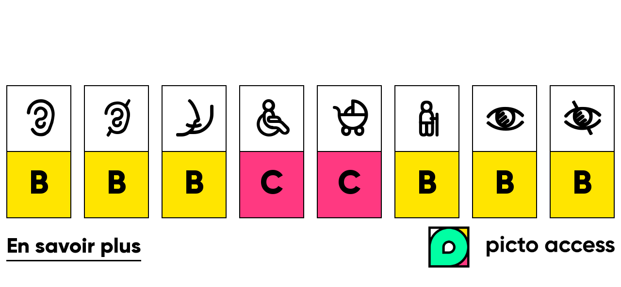

--- FILE ---
content_type: text/html; charset=utf-8
request_url: https://widget.pictoaccess.fr/accessibility?uid=08289b8b-82c9-470f-8351-84368b2b1faa&button-color=81c25d
body_size: 1465
content:
<!DOCTYPE html>
        <html>
        <head>
            <meta http-equiv="X-UA-Compatible" content="IE=edge" />
            <meta charset="utf-8" />
            <link rel="shortcut icon" href="data:image/x-icon;," type="image/x-icon"> 
            <title>Picto Widget</title>
            <style id="jss-server-side"></style>
            <link rel="stylesheet" href="https://fonts.googleapis.com/css?family=Roboto:300,400,500,700&display=swap" />
            <link rel="stylesheet" href="https://fonts.googleapis.com/icon?family=Material+Icons" />
            <link rel="stylesheet" href="/fonts/fonts.css"/>
            <style>body { margin: 0;}</style>
            <script>window.__INITIAL_PROPS__ = {"handicaps":{"mal-entendant-partiel":1,"mal-entendant":1,"psychique":1,"moteur":0,"femme-enceinte":0,"senior":1,"mal-voyant-partiel":1,"mal-voyant":1},"pictureUrl":"//picto-fr.s3.eu-west-3.amazonaws.com/pictures/images/000/021/644/thumb/data?1588756162","cardUrl":"https://pictoaccess.fr/cards/musee-portuaire-duchesse-anne","orientation":"horizontal","cardUid":"08289b8b-82c9-470f-8351-84368b2b1faa"}</script>
            <script>window.__INITIAL_PROPS__ = {"handicaps":{"mal-entendant-partiel":1,"mal-entendant":1,"psychique":1,"moteur":0,"femme-enceinte":0,"senior":1,"mal-voyant-partiel":1,"mal-voyant":1},"pictureUrl":"//picto-fr.s3.eu-west-3.amazonaws.com/pictures/images/000/021/644/thumb/data?1588756162","cardUrl":"https://pictoaccess.fr/cards/musee-portuaire-duchesse-anne","orientation":"horizontal","cardUid":"08289b8b-82c9-470f-8351-84368b2b1faa"}</script>
            <meta name="viewport" content="width=device-width, initial-scale=1">
            <script src="/static/js/bundle.8f96a2ab.js?nocache=true" defer></script>
        </head>
        <body
          data-domain="pictoaccess.fr"
          data-widget-url="https://widget.pictoaccess.fr/" 
          data-referer="undefined"
          data-picto-api-url="https://api.pictoaccess.fr/" 
          data-picto-auth="Basic dW5pc2M6cGljdG90cmF2ZWw="
          >
            <div id="root"><div class="MuiBox-root jss12 jss1" tabindex="-1"><div class="MuiGrid-root jss13 jss17 MuiGrid-container MuiGrid-item MuiGrid-grid-xs-true" role="list" tabindex="0" aria-label="Ce lieu est accessible pour les besoins spécifiques suivants : Personne touchée par une déficience auditive partielle : Accessible avec accompagnement ou partiellement. Personne touchée par une surdité totale : Accessible avec accompagnement ou partiellement. Personne touchée par des difficultés de la compréhension, de la communication et de la décision : Accessible avec accompagnement ou partiellement. Personne touchée par une incapacité à marcher : Inaccessible. Personne ayant un trouble de la mobilité dû à une situation handicapante temporaire (ex: poussette ou valise) : Inaccessible. Personne éprouvant des difficultés à marcher : Accessible avec accompagnement ou partiellement. Personne touchée par une déficience visuelle partielle : Accessible avec accompagnement ou partiellement. Personne touchée par une cécité totale : Accessible avec accompagnement ou partiellement"><div class="MuiGrid-root jss14 MuiGrid-item MuiGrid-grid-xs-3"><div aria-label="Accessible avec accompagnement ou partiellement pour une Personne touchée par une déficience auditive partielle" class="jss18 jss25 " tabindex="-1" aria-hidden="true" aria-describedby="mal-entendant-partiel" role="listitem"><div class="jss19 jss26 jss20" aria-hidden="true"><p class="MuiTypography-root jss30 jss22 jss28 MuiTypography-body1"></p></div><div class="jss19 jss26 jss21 jss27" aria-hidden="true"><p class="MuiTypography-root jss23 jss29 MuiTypography-body1">B</p></div></div></div><div class="MuiGrid-root jss14 MuiGrid-item MuiGrid-grid-xs-3"><div aria-label="Accessible avec accompagnement ou partiellement pour une Personne touchée par une surdité totale" class="jss18 jss31 " tabindex="-1" aria-hidden="true" aria-describedby="mal-entendant" role="listitem"><div class="jss19 jss32 jss20" aria-hidden="true"><p class="MuiTypography-root jss30 jss22 jss34 MuiTypography-body1"></p></div><div class="jss19 jss32 jss21 jss33" aria-hidden="true"><p class="MuiTypography-root jss23 jss35 MuiTypography-body1">B</p></div></div></div><div class="MuiGrid-root jss14 MuiGrid-item MuiGrid-grid-xs-3"><div aria-label="Accessible avec accompagnement ou partiellement pour une Personne touchée par des difficultés de la compréhension, de la communication et de la décision" class="jss18 jss36 " tabindex="-1" aria-hidden="true" aria-describedby="psychique" role="listitem"><div class="jss19 jss37 jss20" aria-hidden="true"><p class="MuiTypography-root jss30 jss22 jss39 MuiTypography-body1"></p></div><div class="jss19 jss37 jss21 jss38" aria-hidden="true"><p class="MuiTypography-root jss23 jss40 MuiTypography-body1">B</p></div></div></div><div class="MuiGrid-root jss14 MuiGrid-item MuiGrid-grid-xs-3"><div aria-label="Inaccessible pour une Personne touchée par une incapacité à marcher" class="jss18 jss41 " tabindex="-1" aria-hidden="true" aria-describedby="moteur" role="listitem"><div class="jss19 jss42 jss20" aria-hidden="true"><p class="MuiTypography-root jss30 jss22 jss44 MuiTypography-body1"></p></div><div class="jss19 jss42 jss21 jss43" aria-hidden="true"><p class="MuiTypography-root jss23 jss45 MuiTypography-body1">C</p></div></div></div><div class="MuiGrid-root jss14 MuiGrid-item MuiGrid-grid-xs-3"><div aria-label="Inaccessible pour une Personne ayant un trouble de la mobilité dû à une situation handicapante temporaire (ex: poussette ou valise)" class="jss18 jss46 " tabindex="-1" aria-hidden="true" aria-describedby="femme-enceinte" role="listitem"><div class="jss19 jss47 jss20" aria-hidden="true"><p class="MuiTypography-root jss30 jss22 jss49 MuiTypography-body1"></p></div><div class="jss19 jss47 jss21 jss48" aria-hidden="true"><p class="MuiTypography-root jss23 jss50 MuiTypography-body1">C</p></div></div></div><div class="MuiGrid-root jss14 MuiGrid-item MuiGrid-grid-xs-3"><div aria-label="Accessible avec accompagnement ou partiellement pour une Personne éprouvant des difficultés à marcher" class="jss18 jss51 " tabindex="-1" aria-hidden="true" aria-describedby="senior" role="listitem"><div class="jss19 jss52 jss20" aria-hidden="true"><p class="MuiTypography-root jss30 jss22 jss54 MuiTypography-body1"></p></div><div class="jss19 jss52 jss21 jss53" aria-hidden="true"><p class="MuiTypography-root jss23 jss55 MuiTypography-body1">B</p></div></div></div><div class="MuiGrid-root jss14 MuiGrid-item MuiGrid-grid-xs-3"><div aria-label="Accessible avec accompagnement ou partiellement pour une Personne touchée par une déficience visuelle partielle" class="jss18 jss56 " tabindex="-1" aria-hidden="true" aria-describedby="mal-voyant-partiel" role="listitem"><div class="jss19 jss57 jss20" aria-hidden="true"><p class="MuiTypography-root jss30 jss22 jss59 MuiTypography-body1"></p></div><div class="jss19 jss57 jss21 jss58" aria-hidden="true"><p class="MuiTypography-root jss23 jss60 MuiTypography-body1">B</p></div></div></div><div class="MuiGrid-root jss14 MuiGrid-item MuiGrid-grid-xs-3"><div aria-label="Accessible avec accompagnement ou partiellement pour une Personne touchée par une cécité totale" class="jss18 jss61 " tabindex="-1" aria-hidden="true" aria-describedby="mal-voyant" role="listitem"><div class="jss19 jss62 jss20" aria-hidden="true"><p class="MuiTypography-root jss30 jss22 jss64 MuiTypography-body1"></p></div><div class="jss19 jss62 jss21 jss63" aria-hidden="true"><p class="MuiTypography-root jss23 jss65 MuiTypography-body1">B</p></div></div></div></div><div class="MuiBox-root jss66 jss2 jss8"><a class="MuiTypography-root jss4 jss10 MuiTypography-h4" href="https://pictoaccess.fr/cards/musee-portuaire-duchesse-anne" target="_blank" title="Consulter plus d&#x27;informations concernant l&#x27;accessibilité avec Picto Access">En savoir plus</a><div class="jss5"></div><a class="MuiTypography-root MuiLink-root MuiLink-underlineNone jss67 jss68 jss6 MuiTypography-colorPrimary MuiTypography-gutterBottom" href="https://pictoaccess.fr/cards/musee-portuaire-duchesse-anne" target="_blank" title="Lien vers la page de l&#x27;établissement sur Picto Access (Ouvre un nouvel onglet)"></a></div></div></div>
        </body>
    </html>